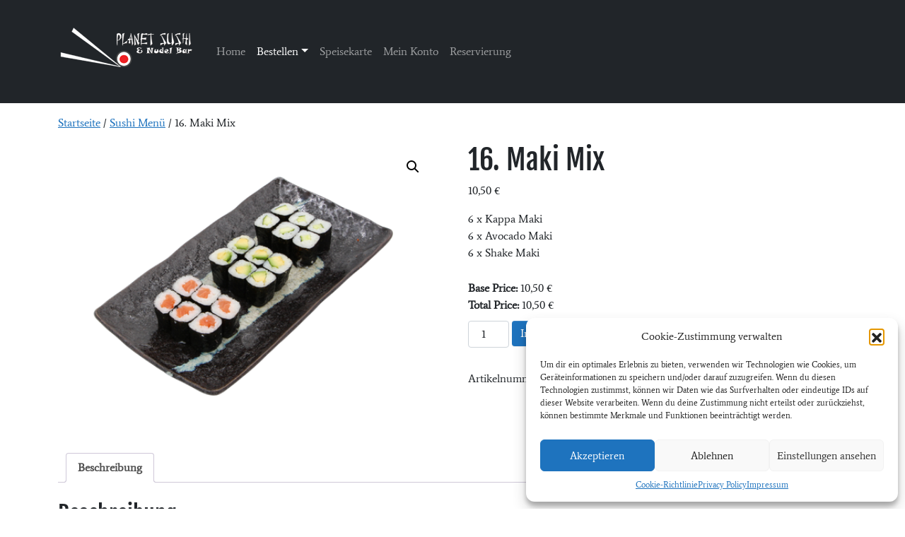

--- FILE ---
content_type: text/html; charset=UTF-8
request_url: https://planet-sushi-frankfurt.de/produkt/16-maki-mix/
body_size: 14972
content:
<!doctype html>
<html lang="de">

<head>

	<meta charset="UTF-8">
	<meta name="viewport" content="width=device-width, initial-scale=1">

	<!-- wp_head -->
	<meta name='robots' content='index, follow, max-image-preview:large, max-snippet:-1, max-video-preview:-1' />
	<style>img:is([sizes="auto" i], [sizes^="auto," i]) { contain-intrinsic-size: 3000px 1500px }</style>
	
	<!-- This site is optimized with the Yoast SEO plugin v25.7 - https://yoast.com/wordpress/plugins/seo/ -->
	<title>16. Maki Mix - Planet Sushi</title>
	<link rel="canonical" href="https://planet-sushi-frankfurt.de/produkt/16-maki-mix/" />
	<meta property="og:locale" content="de_DE" />
	<meta property="og:type" content="article" />
	<meta property="og:title" content="16. Maki Mix - Planet Sushi" />
	<meta property="og:description" content="6 x Kappa Maki 6 x Avocado Maki 6 x Shake Maki...Weiterlesen..." />
	<meta property="og:url" content="https://planet-sushi-frankfurt.de/produkt/16-maki-mix/" />
	<meta property="og:site_name" content="Planet Sushi" />
	<meta property="article:publisher" content="https://www.facebook.com/planetsushifrankfurt" />
	<meta property="article:modified_time" content="2025-04-22T07:41:46+00:00" />
	<meta property="og:image" content="https://planet-sushi-frankfurt.de/wp-content/uploads/2022/10/16.png" />
	<meta property="og:image:width" content="500" />
	<meta property="og:image:height" content="380" />
	<meta property="og:image:type" content="image/png" />
	<meta name="twitter:card" content="summary_large_image" />
	<meta name="twitter:label1" content="Geschätzte Lesezeit" />
	<meta name="twitter:data1" content="1 Minute" />
	<script type="application/ld+json" class="yoast-schema-graph">{"@context":"https://schema.org","@graph":[{"@type":"WebPage","@id":"https://planet-sushi-frankfurt.de/produkt/16-maki-mix/","url":"https://planet-sushi-frankfurt.de/produkt/16-maki-mix/","name":"16. Maki Mix - Planet Sushi","isPartOf":{"@id":"https://planet-sushi-frankfurt.de/#website"},"primaryImageOfPage":{"@id":"https://planet-sushi-frankfurt.de/produkt/16-maki-mix/#primaryimage"},"image":{"@id":"https://planet-sushi-frankfurt.de/produkt/16-maki-mix/#primaryimage"},"thumbnailUrl":"https://planet-sushi-frankfurt.de/wp-content/uploads/2022/10/16.png","datePublished":"2022-10-04T15:04:41+00:00","dateModified":"2025-04-22T07:41:46+00:00","breadcrumb":{"@id":"https://planet-sushi-frankfurt.de/produkt/16-maki-mix/#breadcrumb"},"inLanguage":"de","potentialAction":[{"@type":"ReadAction","target":["https://planet-sushi-frankfurt.de/produkt/16-maki-mix/"]}]},{"@type":"ImageObject","inLanguage":"de","@id":"https://planet-sushi-frankfurt.de/produkt/16-maki-mix/#primaryimage","url":"https://planet-sushi-frankfurt.de/wp-content/uploads/2022/10/16.png","contentUrl":"https://planet-sushi-frankfurt.de/wp-content/uploads/2022/10/16.png","width":500,"height":380},{"@type":"BreadcrumbList","@id":"https://planet-sushi-frankfurt.de/produkt/16-maki-mix/#breadcrumb","itemListElement":[{"@type":"ListItem","position":1,"name":"Startseite","item":"https://planet-sushi-frankfurt.de/"},{"@type":"ListItem","position":2,"name":"Shop","item":"https://planet-sushi-frankfurt.de/shop/"},{"@type":"ListItem","position":3,"name":"16. Maki Mix"}]},{"@type":"WebSite","@id":"https://planet-sushi-frankfurt.de/#website","url":"https://planet-sushi-frankfurt.de/","name":"Planet Sushi","description":"Sushi und Nudel","publisher":{"@id":"https://planet-sushi-frankfurt.de/#organization"},"potentialAction":[{"@type":"SearchAction","target":{"@type":"EntryPoint","urlTemplate":"https://planet-sushi-frankfurt.de/?s={search_term_string}"},"query-input":{"@type":"PropertyValueSpecification","valueRequired":true,"valueName":"search_term_string"}}],"inLanguage":"de"},{"@type":"Organization","@id":"https://planet-sushi-frankfurt.de/#organization","name":"Planet Sushi Frankfurt","url":"https://planet-sushi-frankfurt.de/","logo":{"@type":"ImageObject","inLanguage":"de","@id":"https://planet-sushi-frankfurt.de/#/schema/logo/image/","url":"https://planet-sushi-frankfurt.de/wp-content/uploads/2015/08/Logo.png","contentUrl":"https://planet-sushi-frankfurt.de/wp-content/uploads/2015/08/Logo.png","width":400,"height":120,"caption":"Planet Sushi Frankfurt"},"image":{"@id":"https://planet-sushi-frankfurt.de/#/schema/logo/image/"},"sameAs":["https://www.facebook.com/planetsushifrankfurt"]}]}</script>
	<!-- / Yoast SEO plugin. -->


<link rel='stylesheet' id='wp-block-library-css' href='https://planet-sushi-frankfurt.de/wp-includes/css/dist/block-library/style.min.css?ver=6.8.2' media='all' />
<style id='classic-theme-styles-inline-css'>
/*! This file is auto-generated */
.wp-block-button__link{color:#fff;background-color:#32373c;border-radius:9999px;box-shadow:none;text-decoration:none;padding:calc(.667em + 2px) calc(1.333em + 2px);font-size:1.125em}.wp-block-file__button{background:#32373c;color:#fff;text-decoration:none}
</style>
<style id='global-styles-inline-css'>
:root{--wp--preset--aspect-ratio--square: 1;--wp--preset--aspect-ratio--4-3: 4/3;--wp--preset--aspect-ratio--3-4: 3/4;--wp--preset--aspect-ratio--3-2: 3/2;--wp--preset--aspect-ratio--2-3: 2/3;--wp--preset--aspect-ratio--16-9: 16/9;--wp--preset--aspect-ratio--9-16: 9/16;--wp--preset--color--black: #000000;--wp--preset--color--cyan-bluish-gray: #abb8c3;--wp--preset--color--white: #ffffff;--wp--preset--color--pale-pink: #f78da7;--wp--preset--color--vivid-red: #cf2e2e;--wp--preset--color--luminous-vivid-orange: #ff6900;--wp--preset--color--luminous-vivid-amber: #fcb900;--wp--preset--color--light-green-cyan: #7bdcb5;--wp--preset--color--vivid-green-cyan: #00d084;--wp--preset--color--pale-cyan-blue: #8ed1fc;--wp--preset--color--vivid-cyan-blue: #0693e3;--wp--preset--color--vivid-purple: #9b51e0;--wp--preset--gradient--vivid-cyan-blue-to-vivid-purple: linear-gradient(135deg,rgba(6,147,227,1) 0%,rgb(155,81,224) 100%);--wp--preset--gradient--light-green-cyan-to-vivid-green-cyan: linear-gradient(135deg,rgb(122,220,180) 0%,rgb(0,208,130) 100%);--wp--preset--gradient--luminous-vivid-amber-to-luminous-vivid-orange: linear-gradient(135deg,rgba(252,185,0,1) 0%,rgba(255,105,0,1) 100%);--wp--preset--gradient--luminous-vivid-orange-to-vivid-red: linear-gradient(135deg,rgba(255,105,0,1) 0%,rgb(207,46,46) 100%);--wp--preset--gradient--very-light-gray-to-cyan-bluish-gray: linear-gradient(135deg,rgb(238,238,238) 0%,rgb(169,184,195) 100%);--wp--preset--gradient--cool-to-warm-spectrum: linear-gradient(135deg,rgb(74,234,220) 0%,rgb(151,120,209) 20%,rgb(207,42,186) 40%,rgb(238,44,130) 60%,rgb(251,105,98) 80%,rgb(254,248,76) 100%);--wp--preset--gradient--blush-light-purple: linear-gradient(135deg,rgb(255,206,236) 0%,rgb(152,150,240) 100%);--wp--preset--gradient--blush-bordeaux: linear-gradient(135deg,rgb(254,205,165) 0%,rgb(254,45,45) 50%,rgb(107,0,62) 100%);--wp--preset--gradient--luminous-dusk: linear-gradient(135deg,rgb(255,203,112) 0%,rgb(199,81,192) 50%,rgb(65,88,208) 100%);--wp--preset--gradient--pale-ocean: linear-gradient(135deg,rgb(255,245,203) 0%,rgb(182,227,212) 50%,rgb(51,167,181) 100%);--wp--preset--gradient--electric-grass: linear-gradient(135deg,rgb(202,248,128) 0%,rgb(113,206,126) 100%);--wp--preset--gradient--midnight: linear-gradient(135deg,rgb(2,3,129) 0%,rgb(40,116,252) 100%);--wp--preset--font-size--small: 13px;--wp--preset--font-size--medium: 20px;--wp--preset--font-size--large: 36px;--wp--preset--font-size--x-large: 42px;--wp--preset--spacing--20: 0.44rem;--wp--preset--spacing--30: 0.67rem;--wp--preset--spacing--40: 1rem;--wp--preset--spacing--50: 1.5rem;--wp--preset--spacing--60: 2.25rem;--wp--preset--spacing--70: 3.38rem;--wp--preset--spacing--80: 5.06rem;--wp--preset--shadow--natural: 6px 6px 9px rgba(0, 0, 0, 0.2);--wp--preset--shadow--deep: 12px 12px 50px rgba(0, 0, 0, 0.4);--wp--preset--shadow--sharp: 6px 6px 0px rgba(0, 0, 0, 0.2);--wp--preset--shadow--outlined: 6px 6px 0px -3px rgba(255, 255, 255, 1), 6px 6px rgba(0, 0, 0, 1);--wp--preset--shadow--crisp: 6px 6px 0px rgba(0, 0, 0, 1);}:where(.is-layout-flex){gap: 0.5em;}:where(.is-layout-grid){gap: 0.5em;}body .is-layout-flex{display: flex;}.is-layout-flex{flex-wrap: wrap;align-items: center;}.is-layout-flex > :is(*, div){margin: 0;}body .is-layout-grid{display: grid;}.is-layout-grid > :is(*, div){margin: 0;}:where(.wp-block-columns.is-layout-flex){gap: 2em;}:where(.wp-block-columns.is-layout-grid){gap: 2em;}:where(.wp-block-post-template.is-layout-flex){gap: 1.25em;}:where(.wp-block-post-template.is-layout-grid){gap: 1.25em;}.has-black-color{color: var(--wp--preset--color--black) !important;}.has-cyan-bluish-gray-color{color: var(--wp--preset--color--cyan-bluish-gray) !important;}.has-white-color{color: var(--wp--preset--color--white) !important;}.has-pale-pink-color{color: var(--wp--preset--color--pale-pink) !important;}.has-vivid-red-color{color: var(--wp--preset--color--vivid-red) !important;}.has-luminous-vivid-orange-color{color: var(--wp--preset--color--luminous-vivid-orange) !important;}.has-luminous-vivid-amber-color{color: var(--wp--preset--color--luminous-vivid-amber) !important;}.has-light-green-cyan-color{color: var(--wp--preset--color--light-green-cyan) !important;}.has-vivid-green-cyan-color{color: var(--wp--preset--color--vivid-green-cyan) !important;}.has-pale-cyan-blue-color{color: var(--wp--preset--color--pale-cyan-blue) !important;}.has-vivid-cyan-blue-color{color: var(--wp--preset--color--vivid-cyan-blue) !important;}.has-vivid-purple-color{color: var(--wp--preset--color--vivid-purple) !important;}.has-black-background-color{background-color: var(--wp--preset--color--black) !important;}.has-cyan-bluish-gray-background-color{background-color: var(--wp--preset--color--cyan-bluish-gray) !important;}.has-white-background-color{background-color: var(--wp--preset--color--white) !important;}.has-pale-pink-background-color{background-color: var(--wp--preset--color--pale-pink) !important;}.has-vivid-red-background-color{background-color: var(--wp--preset--color--vivid-red) !important;}.has-luminous-vivid-orange-background-color{background-color: var(--wp--preset--color--luminous-vivid-orange) !important;}.has-luminous-vivid-amber-background-color{background-color: var(--wp--preset--color--luminous-vivid-amber) !important;}.has-light-green-cyan-background-color{background-color: var(--wp--preset--color--light-green-cyan) !important;}.has-vivid-green-cyan-background-color{background-color: var(--wp--preset--color--vivid-green-cyan) !important;}.has-pale-cyan-blue-background-color{background-color: var(--wp--preset--color--pale-cyan-blue) !important;}.has-vivid-cyan-blue-background-color{background-color: var(--wp--preset--color--vivid-cyan-blue) !important;}.has-vivid-purple-background-color{background-color: var(--wp--preset--color--vivid-purple) !important;}.has-black-border-color{border-color: var(--wp--preset--color--black) !important;}.has-cyan-bluish-gray-border-color{border-color: var(--wp--preset--color--cyan-bluish-gray) !important;}.has-white-border-color{border-color: var(--wp--preset--color--white) !important;}.has-pale-pink-border-color{border-color: var(--wp--preset--color--pale-pink) !important;}.has-vivid-red-border-color{border-color: var(--wp--preset--color--vivid-red) !important;}.has-luminous-vivid-orange-border-color{border-color: var(--wp--preset--color--luminous-vivid-orange) !important;}.has-luminous-vivid-amber-border-color{border-color: var(--wp--preset--color--luminous-vivid-amber) !important;}.has-light-green-cyan-border-color{border-color: var(--wp--preset--color--light-green-cyan) !important;}.has-vivid-green-cyan-border-color{border-color: var(--wp--preset--color--vivid-green-cyan) !important;}.has-pale-cyan-blue-border-color{border-color: var(--wp--preset--color--pale-cyan-blue) !important;}.has-vivid-cyan-blue-border-color{border-color: var(--wp--preset--color--vivid-cyan-blue) !important;}.has-vivid-purple-border-color{border-color: var(--wp--preset--color--vivid-purple) !important;}.has-vivid-cyan-blue-to-vivid-purple-gradient-background{background: var(--wp--preset--gradient--vivid-cyan-blue-to-vivid-purple) !important;}.has-light-green-cyan-to-vivid-green-cyan-gradient-background{background: var(--wp--preset--gradient--light-green-cyan-to-vivid-green-cyan) !important;}.has-luminous-vivid-amber-to-luminous-vivid-orange-gradient-background{background: var(--wp--preset--gradient--luminous-vivid-amber-to-luminous-vivid-orange) !important;}.has-luminous-vivid-orange-to-vivid-red-gradient-background{background: var(--wp--preset--gradient--luminous-vivid-orange-to-vivid-red) !important;}.has-very-light-gray-to-cyan-bluish-gray-gradient-background{background: var(--wp--preset--gradient--very-light-gray-to-cyan-bluish-gray) !important;}.has-cool-to-warm-spectrum-gradient-background{background: var(--wp--preset--gradient--cool-to-warm-spectrum) !important;}.has-blush-light-purple-gradient-background{background: var(--wp--preset--gradient--blush-light-purple) !important;}.has-blush-bordeaux-gradient-background{background: var(--wp--preset--gradient--blush-bordeaux) !important;}.has-luminous-dusk-gradient-background{background: var(--wp--preset--gradient--luminous-dusk) !important;}.has-pale-ocean-gradient-background{background: var(--wp--preset--gradient--pale-ocean) !important;}.has-electric-grass-gradient-background{background: var(--wp--preset--gradient--electric-grass) !important;}.has-midnight-gradient-background{background: var(--wp--preset--gradient--midnight) !important;}.has-small-font-size{font-size: var(--wp--preset--font-size--small) !important;}.has-medium-font-size{font-size: var(--wp--preset--font-size--medium) !important;}.has-large-font-size{font-size: var(--wp--preset--font-size--large) !important;}.has-x-large-font-size{font-size: var(--wp--preset--font-size--x-large) !important;}
:where(.wp-block-post-template.is-layout-flex){gap: 1.25em;}:where(.wp-block-post-template.is-layout-grid){gap: 1.25em;}
:where(.wp-block-columns.is-layout-flex){gap: 2em;}:where(.wp-block-columns.is-layout-grid){gap: 2em;}
:root :where(.wp-block-pullquote){font-size: 1.5em;line-height: 1.6;}
</style>
<link rel='stylesheet' id='photoswipe-css' href='https://planet-sushi-frankfurt.de/wp-content/plugins/woocommerce/assets/css/photoswipe/photoswipe.min.css?ver=10.1.0' media='all' />
<link rel='stylesheet' id='photoswipe-default-skin-css' href='https://planet-sushi-frankfurt.de/wp-content/plugins/woocommerce/assets/css/photoswipe/default-skin/default-skin.min.css?ver=10.1.0' media='all' />
<link rel='stylesheet' id='woocommerce-layout-css' href='https://planet-sushi-frankfurt.de/wp-content/plugins/woocommerce/assets/css/woocommerce-layout.css?ver=10.1.0' media='all' />
<link rel='stylesheet' id='woocommerce-smallscreen-css' href='https://planet-sushi-frankfurt.de/wp-content/plugins/woocommerce/assets/css/woocommerce-smallscreen.css?ver=10.1.0' media='only screen and (max-width: 768px)' />
<link rel='stylesheet' id='woocommerce-general-css' href='https://planet-sushi-frankfurt.de/wp-content/plugins/woocommerce/assets/css/woocommerce.css?ver=10.1.0' media='all' />
<style id='woocommerce-inline-inline-css'>
.woocommerce form .form-row .required { visibility: visible; }
</style>
<link rel='stylesheet' id='paypalplus-woocommerce-front-css' href='https://planet-sushi-frankfurt.de/wp-content/plugins/woo-paypalplus/public/css/front.min.css?ver=1603281423' media='screen' />
<link rel='stylesheet' id='cmplz-general-css' href='https://planet-sushi-frankfurt.de/wp-content/plugins/complianz-gdpr/assets/css/cookieblocker.min.css?ver=1753833400' media='all' />
<link rel='stylesheet' id='brands-styles-css' href='https://planet-sushi-frankfurt.de/wp-content/plugins/woocommerce/assets/css/brands.css?ver=10.1.0' media='all' />
<link rel='stylesheet' id='picostrap-styles-css' href='https://planet-sushi-frankfurt.de/wp-content/themes/sky-daisy/css-output/bundle.css?ver=783' media='all' />
<script src="https://planet-sushi-frankfurt.de/wp-includes/js/jquery/jquery.min.js?ver=3.7.1" id="jquery-core-js"></script>
<script src="https://planet-sushi-frankfurt.de/wp-includes/js/jquery/jquery-migrate.min.js?ver=3.4.1" id="jquery-migrate-js"></script>
<script src="https://planet-sushi-frankfurt.de/wp-content/plugins/woocommerce/assets/js/jquery-blockui/jquery.blockUI.min.js?ver=2.7.0-wc.10.1.0" id="jquery-blockui-js" defer data-wp-strategy="defer"></script>
<script id="wc-add-to-cart-js-extra">
var wc_add_to_cart_params = {"ajax_url":"\/wp-admin\/admin-ajax.php","wc_ajax_url":"\/?wc-ajax=%%endpoint%%","i18n_view_cart":"Warenkorb anzeigen","cart_url":"https:\/\/planet-sushi-frankfurt.de\/warenkorb\/","is_cart":"","cart_redirect_after_add":"no"};
</script>
<script src="https://planet-sushi-frankfurt.de/wp-content/plugins/woocommerce/assets/js/frontend/add-to-cart.min.js?ver=10.1.0" id="wc-add-to-cart-js" defer data-wp-strategy="defer"></script>
<script src="https://planet-sushi-frankfurt.de/wp-content/plugins/woocommerce/assets/js/zoom/jquery.zoom.min.js?ver=1.7.21-wc.10.1.0" id="zoom-js" defer data-wp-strategy="defer"></script>
<script src="https://planet-sushi-frankfurt.de/wp-content/plugins/woocommerce/assets/js/flexslider/jquery.flexslider.min.js?ver=2.7.2-wc.10.1.0" id="flexslider-js" defer data-wp-strategy="defer"></script>
<script src="https://planet-sushi-frankfurt.de/wp-content/plugins/woocommerce/assets/js/photoswipe/photoswipe.min.js?ver=4.1.1-wc.10.1.0" id="photoswipe-js" defer data-wp-strategy="defer"></script>
<script src="https://planet-sushi-frankfurt.de/wp-content/plugins/woocommerce/assets/js/photoswipe/photoswipe-ui-default.min.js?ver=4.1.1-wc.10.1.0" id="photoswipe-ui-default-js" defer data-wp-strategy="defer"></script>
<script id="wc-single-product-js-extra">
var wc_single_product_params = {"i18n_required_rating_text":"Bitte w\u00e4hle eine Bewertung","i18n_rating_options":["1 von 5\u00a0Sternen","2 von 5\u00a0Sternen","3 von 5\u00a0Sternen","4 von 5\u00a0Sternen","5 von 5\u00a0Sternen"],"i18n_product_gallery_trigger_text":"Bildergalerie im Vollbildmodus anzeigen","review_rating_required":"yes","flexslider":{"rtl":false,"animation":"slide","smoothHeight":true,"directionNav":false,"controlNav":"thumbnails","slideshow":false,"animationSpeed":500,"animationLoop":false,"allowOneSlide":false},"zoom_enabled":"1","zoom_options":[],"photoswipe_enabled":"1","photoswipe_options":{"shareEl":false,"closeOnScroll":false,"history":false,"hideAnimationDuration":0,"showAnimationDuration":0},"flexslider_enabled":"1"};
</script>
<script src="https://planet-sushi-frankfurt.de/wp-content/plugins/woocommerce/assets/js/frontend/single-product.min.js?ver=10.1.0" id="wc-single-product-js" defer data-wp-strategy="defer"></script>
<script src="https://planet-sushi-frankfurt.de/wp-content/plugins/woocommerce/assets/js/js-cookie/js.cookie.min.js?ver=2.1.4-wc.10.1.0" id="js-cookie-js" defer data-wp-strategy="defer"></script>
<script id="woocommerce-js-extra">
var woocommerce_params = {"ajax_url":"\/wp-admin\/admin-ajax.php","wc_ajax_url":"\/?wc-ajax=%%endpoint%%","i18n_password_show":"Passwort anzeigen","i18n_password_hide":"Passwort verbergen"};
</script>
<script src="https://planet-sushi-frankfurt.de/wp-content/plugins/woocommerce/assets/js/frontend/woocommerce.min.js?ver=10.1.0" id="woocommerce-js" defer data-wp-strategy="defer"></script>
			<style>.cmplz-hidden {
					display: none !important;
				}</style><link rel="preconnect" href="https://api.fonts.coollabs.io">
<!-- -->
<link href="https://api.fonts.coollabs.io/css2?family=Average&family=Fjalla+One&display=swap" rel="stylesheet">
 	<noscript><style>.woocommerce-product-gallery{ opacity: 1 !important; }</style></noscript>
	<link rel="icon" href="https://planet-sushi-frankfurt.de/wp-content/uploads/2015/08/cropped-Logo-32x32.png" sizes="32x32" />
<link rel="icon" href="https://planet-sushi-frankfurt.de/wp-content/uploads/2015/08/cropped-Logo-192x192.png" sizes="192x192" />
<link rel="apple-touch-icon" href="https://planet-sushi-frankfurt.de/wp-content/uploads/2015/08/cropped-Logo-180x180.png" />
<meta name="msapplication-TileImage" content="https://planet-sushi-frankfurt.de/wp-content/uploads/2015/08/cropped-Logo-270x270.png" />
	<!-- /wp_head -->
</head>

<body data-cmplz=1 class="wp-singular product-template-default single single-product postid-12459 wp-custom-logo wp-embed-responsive wp-theme-picostrap5 wp-child-theme-sky-daisy theme-picostrap5 lc-custom-header lc-custom-footer woocommerce woocommerce-page woocommerce-no-js">
	
	


<header id='lc-header'>
<div>
	<nav class="navbar navbar-expand-lg navbar-dark bg-dark">
		<div class="container">
			<a class="navbar-brand" href="https://planet-sushi-frankfurt.de/">
				<img src="https://planet-sushi-frankfurt.de/wp-content/uploads/2018/03/logo_white.png" width="200" height="120" class="d-inline-block align-top" alt="" srcset="" sizes="">
				<span class=""></span>
			</a>
			<button class="navbar-toggler" type="button" data-bs-toggle="collapse" data-bs-target="#myNavbar1" aria-controls="myNavbar1" aria-expanded="false" aria-label="Toggle navigation">
				<span class="navbar-toggler-icon"></span>
			</button>
			<div class="collapse navbar-collapse" id="myNavbar1">
				<div  class="live-shortcode me-auto"> <!--  lc_nav_menu --> <ul id="menu-main-navigation" class="navbar-nav"><li class="menu-item menu-item-type-post_type menu-item-object-page menu-item-home nav-item nav-item-29"><a href="https://planet-sushi-frankfurt.de/" class="nav-link ">Home</a></li>
<li class="menu-item menu-item-type-post_type menu-item-object-page menu-item-has-children current_page_parent dropdown nav-item nav-item-15184"><a href="https://planet-sushi-frankfurt.de/shop/" class="nav-link active dropdown-toggle" data-bs-toggle="dropdown" data-bs-auto-close="outside" aria-haspopup="true" aria-expanded="false" role="button" aria-current="page">Bestellen</a>
<ul class="dropdown-menu  depth_0">
	<li class="menu-item menu-item-type-taxonomy menu-item-object-product_cat current-product-ancestor current-menu-parent current-product-parent nav-item nav-item-15185"><a href="https://planet-sushi-frankfurt.de/produkt-kategorie/sushi-menue/" class="dropdown-item ">Sushi Menü</a></li>
	<li class="menu-item menu-item-type-taxonomy menu-item-object-product_cat nav-item nav-item-15188"><a href="https://planet-sushi-frankfurt.de/produkt-kategorie/special-rolls/" class="dropdown-item ">Special Rolls</a></li>
	<li class="menu-item menu-item-type-taxonomy menu-item-object-product_cat nav-item nav-item-15186"><a href="https://planet-sushi-frankfurt.de/produkt-kategorie/nigiri/" class="dropdown-item ">Nigiri</a></li>
	<li class="menu-item menu-item-type-taxonomy menu-item-object-product_cat current-product-ancestor current-menu-parent current-product-parent nav-item nav-item-15187"><a href="https://planet-sushi-frankfurt.de/produkt-kategorie/maki/" class="dropdown-item ">Maki</a></li>
	<li class="menu-item menu-item-type-taxonomy menu-item-object-product_cat nav-item nav-item-15190"><a href="https://planet-sushi-frankfurt.de/produkt-kategorie/warme-gerichte/" class="dropdown-item ">Warme Gerichte</a></li>
	<li class="menu-item menu-item-type-taxonomy menu-item-object-product_cat nav-item nav-item-15192"><a href="https://planet-sushi-frankfurt.de/produkt-kategorie/mini-markt/" class="dropdown-item ">Planet Mini Markt &#8211; Fertig Produkte</a></li>
	<li class="menu-item menu-item-type-taxonomy menu-item-object-product_cat nav-item nav-item-15193"><a href="https://planet-sushi-frankfurt.de/produkt-kategorie/vorspeisen/" class="dropdown-item ">Vorspeisen</a></li>
	<li class="menu-item menu-item-type-taxonomy menu-item-object-product_cat nav-item nav-item-15194"><a href="https://planet-sushi-frankfurt.de/produkt-kategorie/poke-bowls/" class="dropdown-item ">Poké Bowls</a></li>
	<li class="menu-item menu-item-type-taxonomy menu-item-object-product_cat nav-item nav-item-15191"><a href="https://planet-sushi-frankfurt.de/produkt-kategorie/vegetarisch/" class="dropdown-item ">Vegetarisch</a></li>
	<li class="menu-item menu-item-type-taxonomy menu-item-object-product_cat nav-item nav-item-15189"><a href="https://planet-sushi-frankfurt.de/produkt-kategorie/getraenke/" class="dropdown-item ">Getränke</a></li>
</ul>
</li>
<li class="menu-item menu-item-type-post_type menu-item-object-page nav-item nav-item-12576"><a href="https://planet-sushi-frankfurt.de/speisekarte/" class="nav-link ">Speisekarte</a></li>
<li class="menu-item menu-item-type-post_type menu-item-object-page nav-item nav-item-11493"><a href="https://planet-sushi-frankfurt.de/mein-konto/" class="nav-link ">Mein Konto</a></li>
<li class="menu-item menu-item-type-post_type menu-item-object-page nav-item nav-item-1107"><a href="https://planet-sushi-frankfurt.de/reservierung/" class="nav-link ">Reservierung</a></li>
</ul> <!-- /lc_nav_menu --> </div>
			</div>
		</div>
	</nav>
</div>
</header>



	<main id='theme-main'>

	<div class="mt-3" id="woocommerce-wrapper"><div class="container"><div class="row"><div class="col"><nav class="woocommerce-breadcrumb" aria-label="Breadcrumb"><a href="https://planet-sushi-frankfurt.de">Startseite</a>&nbsp;&#47;&nbsp;<a href="https://planet-sushi-frankfurt.de/produkt-kategorie/sushi-menue/">Sushi Menü</a>&nbsp;&#47;&nbsp;16. Maki Mix</nav>
					
			<div class="woocommerce-notices-wrapper"></div><div id="product-12459" class="product type-product post-12459 status-publish first instock product_cat-maki product_cat-sushi-menue product_tag-sushi-menue has-post-thumbnail taxable shipping-taxable purchasable product-type-simple">

	<div class="woocommerce-product-gallery woocommerce-product-gallery--with-images woocommerce-product-gallery--columns-4 images" data-columns="4" style="opacity: 0; transition: opacity .25s ease-in-out;">
	<div class="woocommerce-product-gallery__wrapper">
		<div data-thumb="https://planet-sushi-frankfurt.de/wp-content/uploads/2022/10/16-100x100.png" data-thumb-alt="16. Maki Mix" data-thumb-srcset="https://planet-sushi-frankfurt.de/wp-content/uploads/2022/10/16-100x100.png 100w, https://planet-sushi-frankfurt.de/wp-content/uploads/2022/10/16-150x150.png 150w"  data-thumb-sizes="(max-width: 100px) 100vw, 100px" class="woocommerce-product-gallery__image"><a href="https://planet-sushi-frankfurt.de/wp-content/uploads/2022/10/16.png"><img width="500" height="380" src="https://planet-sushi-frankfurt.de/wp-content/uploads/2022/10/16.png" class="wp-post-image" alt="16. Maki Mix" data-caption="" data-src="https://planet-sushi-frankfurt.de/wp-content/uploads/2022/10/16.png" data-large_image="https://planet-sushi-frankfurt.de/wp-content/uploads/2022/10/16.png" data-large_image_width="500" data-large_image_height="380" decoding="async" fetchpriority="high" srcset="https://planet-sushi-frankfurt.de/wp-content/uploads/2022/10/16.png 500w, https://planet-sushi-frankfurt.de/wp-content/uploads/2022/10/16-300x228.png 300w" sizes="(max-width: 500px) 100vw, 500px" /></a></div>	</div>
</div>

	<div class="summary entry-summary">
		<h1 class="product_title entry-title">16. Maki Mix</h1><p class="price"><span class="woocommerce-Price-amount amount"><bdi>10,50&nbsp;<span class="woocommerce-Price-currencySymbol">&euro;</span></bdi></span></p>
<div class="woocommerce-product-details__short-description">
	<p>6 x Kappa Maki<br />
6 x Avocado Maki<br />
6 x Shake Maki</p>
</div>

	
	<form class="cart" action="https://planet-sushi-frankfurt.de/produkt/16-maki-mix/" method="post" enctype='multipart/form-data'>
		    <script>
        (function($){
            function updateTotal(context) {
                let base = parseFloat($('.custom-total', context).data('base-price'));
                let extra = 0;

                // Single Options (single_option1..5)
                for (let i = 1; i <= 5; i++) {
                    let sel = $('.single_option' + i, context);
                    if (sel.length) {
                        let val = sel.val();
                        sel.find('option').each(function(){
                            if ($(this).val() === val) {
                                let text = $(this).text();
                                let match = text.match(/\+\s*([€$£]?[\d,.]+)/);
                                if (match) {
                                    extra += parseFloat(match[1].replace(/[^\d,.]/g, '').replace(',', '.'));
                                }
                            }
                        });
                    }
                }

                // Multiple Options (multiple_options1..5)
                for (let i = 1; i <= 5; i++) {
                    let sel = $('.multiple_options' + i, context);
                    if (sel.length) {
                        sel.find('option:selected').each(function(){
                            let text = $(this).text();
                            let match = text.match(/\+\s*([€$£]?[\d,.]+)/);
                            if (match) {
                                extra += parseFloat(match[1].replace(/[^\d,.]/g, '').replace(',', '.'));
                            }
                        });
                    }
                }

                // True/False (Checkboxes: true_false1..5)
                for (let i = 1; i <= 5; i++) {
                    let cb = $('input[name="true_false' + i + '"]', context);
                    cb.each(function(){
                        if ($(this).is(':checked')) {
                            let labelText = $(this).parent().text();
                            let match = labelText.match(/\+\s*([€$£]?[\d,.]+)/);
                            if (match) {
                                extra += parseFloat(match[1].replace(/[^\d,.]/g, '').replace(',', '.'));
                            }
                        }
                    });
                }

                let total = base + extra;
                $('.custom-base-price', context).text(new Intl.NumberFormat('de-DE', {
                    style: 'currency',
                    currency: 'EUR'
                }).format(base));
                $('.custom-extra-price', context).text(extra > 0 ? '+ ' + new Intl.NumberFormat('de-DE', {
                    style: 'currency',
                    currency: 'EUR'
                }).format(extra) : '');
                $('.custom-total', context).text(new Intl.NumberFormat('de-DE', {
                    style: 'currency',
                    currency: 'EUR'
                }).format(total));
            }

            function updateOptionsSummary(context) {
                let summary = '';
                // Single Options
                for (let i = 1; i <= 5; i++) {
                    let sel = $('.single_option' + i, context);
                    if (sel.length) {
                        let val = sel.val();
                        let text = sel.find('option:selected').text();
                        if (val) {
                            summary += '<div><strong>' + $('label[for="single_option'+i+'"]', context).text().replace(':','') + ':</strong> ' + text + '</div>';
                        }
                    }
                }
                // Multiple Options
                for (let i = 1; i <= 5; i++) {
                    let sel = $('.multiple_options' + i, context);
                    if (sel.length) {
                        let selected = [];
                        sel.find('option:selected').each(function(){
                            selected.push($(this).text());
                        });
                        if (selected.length) {
                            summary += '<div><strong>' + $('label[for="multiple_options'+i+'"]', context).text().replace(':','') + ':</strong> ' + selected.join(', ') + '</div>';
                        }
                    }
                }
                // True/False (Checkboxes)
                for (let i = 1; i <= 5; i++) {
                    let cb = $('input[name="true_false' + i + '"]:checked', context);
                    cb.each(function(){
                        let labelText = $(this).parent().text();
                        summary += '<div><strong>' + $(this).parent().find('strong').text().replace(':','') + ':</strong> ' + labelText.replace(/^.*?:\s*/, '') + '</div>';
                    });
                }
                $('.custom-options-summary', context).html(summary);
            }

            $(document).ready(function(){
                // For normal product page
                let context = $('body');
                for (let i = 1; i <= 5; i++) {
                    $('.single_option' + i + ', .multiple_options' + i + ', input[name="true_false' + i + '"]', context).on('change input', function(){
                        updateTotal(context);
                        updateOptionsSummary(context);
                    });
                }
                updateTotal(context);
                updateOptionsSummary(context);

                // For modal(s)
                $('.modal').each(function(){
                    let modal = $(this);
                    for (let i = 1; i <= 5; i++) {
                        $('.single_option' + i + ', .multiple_options' + i + ', input[name="true_false' + i + '"]', modal).on('change input', function(){
                            updateTotal(modal);
                            updateOptionsSummary(modal);
                        });
                    }
                    // On modal show, update
                    modal.on('shown.bs.modal', function(){
                        updateTotal(modal);
                        updateOptionsSummary(modal);
                    });
                });
            });
        })(jQuery);
    </script>
    <div class="custom-options-summary" style="margin-bottom:10px;"></div><div class="custom-total-container" style="margin-bottom:10px;">
        <strong>Base Price: </strong>
        <span class="custom-base-price"><span class="woocommerce-Price-amount amount"><bdi>10,50&nbsp;<span class="woocommerce-Price-currencySymbol">&euro;</span></bdi></span></span>
        <span class="custom-extra-price" style="margin-left:10px;color:#007cba;"></span>
        <br>
        <strong>Total Price: </strong>
        <span class="custom-total" data-base-price="10.50"><span class="woocommerce-Price-amount amount"><bdi>10,50&nbsp;<span class="woocommerce-Price-currencySymbol">&euro;</span></bdi></span></span>
    </div>
		<div class="quantity">
		<label class="screen-reader-text" for="quantity_689e131d79744">16. Maki Mix Menge</label>
	<input
		type="number"
				id="quantity_689e131d79744"
		class="input-text qty text form-control"
		name="quantity"
		value="1"
		aria-label="Produktmenge"
				min="1"
							step="1"
			placeholder=""
			inputmode="numeric"
			autocomplete="off"
			/>
	</div>

		<button type="submit" name="add-to-cart" value="12459" class="single_add_to_cart_button button alt">In den Warenkorb</button>

			</form>

	
<div class="product_meta">

	
	
		<span class="sku_wrapper">Artikelnummer: <span class="sku">16</span></span>

	
	<span class="posted_in">Kategorien: <a href="https://planet-sushi-frankfurt.de/produkt-kategorie/maki/" rel="tag">Maki</a>, <a href="https://planet-sushi-frankfurt.de/produkt-kategorie/sushi-menue/" rel="tag">Sushi Menü</a></span>
	<span class="tagged_as">Schlagwort: <a href="https://planet-sushi-frankfurt.de/produkt-schlagwort/sushi-menue/" rel="tag">Sushi Menü</a></span>
	
</div>
	</div>

	
	<div class="woocommerce-tabs wc-tabs-wrapper">
		<ul class="tabs wc-tabs" role="tablist">
							<li role="presentation" class="description_tab" id="tab-title-description">
					<a href="#tab-description" role="tab" aria-controls="tab-description">
						Beschreibung					</a>
				</li>
					</ul>
					<div class="woocommerce-Tabs-panel woocommerce-Tabs-panel--description panel entry-content wc-tab" id="tab-description" role="tabpanel" aria-labelledby="tab-title-description">
				
	<h2>Beschreibung</h2>

<p>6 x Kappa Maki<br />
6 x Avocado Maki<br />
6 x Shake Maki</p>
			</div>
		
			</div>


	<section class="related products">

					<h2>Ähnliche Produkte</h2>
				<ul class="products columns-4">

			
					<li class="product type-product post-12454 status-publish first instock product_cat-sushi-menue product_tag-sushi-menue has-post-thumbnail taxable shipping-taxable purchasable product-type-simple">
	<a href="https://planet-sushi-frankfurt.de/produkt/11-inside-out-roll-box-i/" class="woocommerce-LoopProduct-link woocommerce-loop-product__link"><img width="400" height="380" src="https://planet-sushi-frankfurt.de/wp-content/uploads/2022/10/11-400x380.png" class="attachment-woocommerce_thumbnail size-woocommerce_thumbnail" alt="11. Inside Out Roll Box I" decoding="async" /><h2 class="woocommerce-loop-product__title">11. Inside Out Roll Box I</h2>
	<span class="price"><span class="woocommerce-Price-amount amount"><bdi>18,50&nbsp;<span class="woocommerce-Price-currencySymbol">&euro;</span></bdi></span></span>
</a><a href="/produkt/16-maki-mix/?add-to-cart=12454" data-quantity="1" class="button product_type_simple add_to_cart_button ajax_add_to_cart" data-product_id="12454" data-product_sku="11" aria-label="In den Warenkorb legen: „11. Inside Out Roll Box I“" rel="nofollow" data-success_message="„11. Inside Out Roll Box I“ wurde deinem Warenkorb hinzugefügt" role="button">In den Warenkorb</a></li>

			
					<li class="product type-product post-12464 status-publish instock product_cat-maki product_tag-maki taxable shipping-taxable purchasable product-type-simple">
	<a href="https://planet-sushi-frankfurt.de/produkt/23-tuna-salat-maki/" class="woocommerce-LoopProduct-link woocommerce-loop-product__link"><img width="400" height="400" src="https://planet-sushi-frankfurt.de/wp-content/uploads/woocommerce-placeholder.png" class="woocommerce-placeholder wp-post-image" alt="Platzhalter" decoding="async" srcset="https://planet-sushi-frankfurt.de/wp-content/uploads/woocommerce-placeholder.png 1200w, https://planet-sushi-frankfurt.de/wp-content/uploads/woocommerce-placeholder-300x300.png 300w, https://planet-sushi-frankfurt.de/wp-content/uploads/woocommerce-placeholder-1024x1024.png 1024w, https://planet-sushi-frankfurt.de/wp-content/uploads/woocommerce-placeholder-150x150.png 150w, https://planet-sushi-frankfurt.de/wp-content/uploads/woocommerce-placeholder-768x768.png 768w" sizes="(max-width: 400px) 100vw, 400px" /><h2 class="woocommerce-loop-product__title">23. Tuna Salat Maki</h2>
	<span class="price"><span class="woocommerce-Price-amount amount"><bdi>3,50&nbsp;<span class="woocommerce-Price-currencySymbol">&euro;</span></bdi></span></span>
</a><a href="/produkt/16-maki-mix/?add-to-cart=12464" data-quantity="1" class="button product_type_simple add_to_cart_button ajax_add_to_cart" data-product_id="12464" data-product_sku="23" aria-label="In den Warenkorb legen: „23. Tuna Salat Maki“" rel="nofollow" data-success_message="„23. Tuna Salat Maki“ wurde deinem Warenkorb hinzugefügt" role="button">In den Warenkorb</a></li>

			
					<li class="product type-product post-12453 status-publish instock product_cat-sushi-menue product_tag-sushi-menue has-post-thumbnail taxable shipping-taxable purchasable product-type-simple">
	<a href="https://planet-sushi-frankfurt.de/produkt/10-planet-bento-box-ii/" class="woocommerce-LoopProduct-link woocommerce-loop-product__link"><img width="400" height="380" src="https://planet-sushi-frankfurt.de/wp-content/uploads/2022/10/10-400x380.png" class="attachment-woocommerce_thumbnail size-woocommerce_thumbnail" alt="10. Planet Bento Box II" decoding="async"  /><h2 class="woocommerce-loop-product__title">10. Planet Bento Box II</h2>
	<span class="price"><span class="woocommerce-Price-amount amount"><bdi>13,90&nbsp;<span class="woocommerce-Price-currencySymbol">&euro;</span></bdi></span></span>
</a><a href="/produkt/16-maki-mix/?add-to-cart=12453" data-quantity="1" class="button product_type_simple add_to_cart_button ajax_add_to_cart" data-product_id="12453" data-product_sku="10" aria-label="In den Warenkorb legen: „10. Planet Bento Box II“" rel="nofollow" data-success_message="„10. Planet Bento Box II“ wurde deinem Warenkorb hinzugefügt" role="button">In den Warenkorb</a></li>

			
					<li class="product type-product post-12445 status-publish last instock product_cat-sushi-menue product_tag-sushi-menue has-post-thumbnail taxable shipping-taxable purchasable product-type-simple">
	<a href="https://planet-sushi-frankfurt.de/produkt/2-delux-mix/" class="woocommerce-LoopProduct-link woocommerce-loop-product__link"><img width="400" height="380" src="https://planet-sushi-frankfurt.de/wp-content/uploads/2022/10/2-400x380.png" class="attachment-woocommerce_thumbnail size-woocommerce_thumbnail" alt="2. Delux Mix" decoding="async"  /><h2 class="woocommerce-loop-product__title">2. Delux Mix</h2>
	<span class="price"><span class="woocommerce-Price-amount amount"><bdi>21,90&nbsp;<span class="woocommerce-Price-currencySymbol">&euro;</span></bdi></span></span>
</a><a href="/produkt/16-maki-mix/?add-to-cart=12445" data-quantity="1" class="button product_type_simple add_to_cart_button ajax_add_to_cart" data-product_id="12445" data-product_sku="2" aria-label="In den Warenkorb legen: „2. Delux Mix“" rel="nofollow" data-success_message="„2. Delux Mix“ wurde deinem Warenkorb hinzugefügt" role="button">In den Warenkorb</a></li>

			
		</ul>

	</section>
	</div>


		
	</div> </div> </div> </div><!-- WooCommerce Wrapper end -->
	
</main>
	


<footer id='lc-footer'>
<div class="text-light bg-dark">
	<div class="container py-5">
		<div class="row">
			<div class="col-lg-3">
				<div class="lc-block mb-4">
					<img class="img-fluid" alt="" src="https://planet-sushi-frankfurt.de/wp-content/uploads/2018/03/logo_white.png" style="max-height:10vh" width="200" height="120" srcset="" sizes="">
				</div>
				<div class="lc-block small">
					<div>
						<p>Planet Sushi in Frankfurt am Main Nieder-Eschbach ist ein Sushi Restaurant mit Liefer Service für Sushi und Nudel-Spezialitäten. Es wird nur frisch und qualitativ hochwertige Zustatten verwendet. Neben klassisches Sushi und Nudel werden auch andere modernen Speisen finden Sie hier.</p>
					</div>
				</div>
				<!-- /lc-block -->
				<div class="lc-block py-2">
					<a class="text-decoration-none" href="#">
						<svg xmlns="http://www.w3.org/2000/svg" viewBox="0 0 320 512" width="1em" height="1em" fill="var(--bs-light)">
							<path d="M279.14 288l14.22-92.66h-88.91v-60.13c0-25.35 12.42-50.06 52.24-50.06h40.42V6.26S260.43 0 225.36 0c-73.22 0-121.08 44.38-121.08 124.72v70.62H22.89V288h81.39v224h100.17V288z"></path>
						</svg>
					</a>
					<a class="text-decoration-none" href="#">
						<svg xmlns="http://www.w3.org/2000/svg" viewBox="0 0 512 512" width="1em" height="1em" fill="var(--bs-light)">
							<path d="M459.37 151.716c.325 4.548.325 9.097.325 13.645 0 138.72-105.583 298.558-298.558 298.558-59.452 0-114.68-17.219-161.137-47.106 8.447.974 16.568 1.299 25.34 1.299 49.055 0 94.213-16.568 130.274-44.832-46.132-.975-84.792-31.188-98.112-72.772 6.498.974 12.995 1.624 19.818 1.624 9.421 0 18.843-1.3 27.614-3.573-48.081-9.747-84.143-51.98-84.143-102.985v-1.299c13.969 7.797 30.214 12.67 47.431 13.319-28.264-18.843-46.781-51.005-46.781-87.391 0-19.492 5.197-37.36 14.294-52.954 51.655 63.675 129.3 105.258 216.365 109.807-1.624-7.797-2.599-15.918-2.599-24.04 0-57.828 46.782-104.934 104.934-104.934 30.213 0 57.502 12.67 76.67 33.137 23.715-4.548 46.456-13.32 66.599-25.34-7.798 24.366-24.366 44.833-46.132 57.827 21.117-2.273 41.584-8.122 60.426-16.243-14.292 20.791-32.161 39.308-52.628 54.253z"></path>
						</svg>
					</a>
					<a class="text-decoration-none" href="#">
						<svg xmlns="http://www.w3.org/2000/svg" viewBox="0 0 448 512" width="1em" height="1em" fill="var(--bs-light)">
							<path d="M224.1 141c-63.6 0-114.9 51.3-114.9 114.9s51.3 114.9 114.9 114.9S339 319.5 339 255.9 287.7 141 224.1 141zm0 189.6c-41.1 0-74.7-33.5-74.7-74.7s33.5-74.7 74.7-74.7 74.7 33.5 74.7 74.7-33.6 74.7-74.7 74.7zm146.4-194.3c0 14.9-12 26.8-26.8 26.8-14.9 0-26.8-12-26.8-26.8s12-26.8 26.8-26.8 26.8 12 26.8 26.8zm76.1 27.2c-1.7-35.9-9.9-67.7-36.2-93.9-26.2-26.2-58-34.4-93.9-36.2-37-2.1-147.9-2.1-184.9 0-35.8 1.7-67.6 9.9-93.9 36.1s-34.4 58-36.2 93.9c-2.1 37-2.1 147.9 0 184.9 1.7 35.9 9.9 67.7 36.2 93.9s58 34.4 93.9 36.2c37 2.1 147.9 2.1 184.9 0 35.9-1.7 67.7-9.9 93.9-36.2 26.2-26.2 34.4-58 36.2-93.9 2.1-37 2.1-147.8 0-184.8zM398.8 388c-7.8 19.6-22.9 34.7-42.6 42.6-29.5 11.7-99.5 9-132.1 9s-102.7 2.6-132.1-9c-19.6-7.8-34.7-22.9-42.6-42.6-11.7-29.5-9-99.5-9-132.1s-2.6-102.7 9-132.1c7.8-19.6 22.9-34.7 42.6-42.6 29.5-11.7 99.5-9 132.1-9s102.7-2.6 132.1 9c19.6 7.8 34.7 22.9 42.6 42.6 11.7 29.5 9 99.5 9 132.1s2.7 102.7-9 132.1z"></path>
						</svg>
					</a>
					<a class="text-decoration-none" href="#">
						<svg xmlns="http://www.w3.org/2000/svg" viewBox="0 0 576 512" width="1em" height="1em" fill="var(--bs-light)">
							<path d="M549.655 124.083c-6.281-23.65-24.787-42.276-48.284-48.597C458.781 64 288 64 288 64S117.22 64 74.629 75.486c-23.497 6.322-42.003 24.947-48.284 48.597-11.412 42.867-11.412 132.305-11.412 132.305s0 89.438 11.412 132.305c6.281 23.65 24.787 41.5 48.284 47.821C117.22 448 288 448 288 448s170.78 0 213.371-11.486c23.497-6.321 42.003-24.171 48.284-47.821 11.412-42.867 11.412-132.305 11.412-132.305s0-89.438-11.412-132.305zm-317.51 213.508V175.185l142.739 81.205-142.739 81.201z"></path>
						</svg>
					</a>
					<a class="text-decoration-none" href="#">
						<svg xmlns="http://www.w3.org/2000/svg" viewBox="0 0 448 512" width="1em" height="1em" fill="var(--bs-light)">
							<path d="M100.28 448H7.4V148.9h92.88zM53.79 108.1C24.09 108.1 0 83.5 0 53.8a53.79 53.79 0 0 1 107.58 0c0 29.7-24.1 54.3-53.79 54.3zM447.9 448h-92.68V302.4c0-34.7-.7-79.2-48.29-79.2-48.29 0-55.69 37.7-55.69 76.7V448h-92.78V148.9h89.08v40.8h1.3c12.4-23.5 42.69-48.3 87.88-48.3 94 0 111.28 61.9 111.28 142.3V448z"></path>
						</svg>
					</a>
				</div>

			</div>
			<div class="col-lg-2 offset-lg-1">
				<div class="lc-block mb-4">
					<div>
						<h4>Kontakt</h4>
					</div>
				</div>
				<!-- /lc-block -->
				<div class="lc-block small">
					<div>
						<p>Planet Sushi &amp; Nudel Bar </p>
						<p></p>
						<p>Berner Str. 56 </p>
						<p>60437 Frankfurt am Main</p>
						<p>Telefon: 069/50929870<br>E-Mail: info@planet-sushi-frankfurt.de</p>
					</div>
				</div>
				<!-- /lc-block -->
			</div>
			<div class="col-lg-2 offset-lg-1">
				<div class="lc-block mb-4">
					<div>
						<h4>Öffnungszeiten</h4>
					</div>
				</div>
				<!-- /lc-block -->
				<div class="lc-block small">
					<div>
						<p><p>Mo. – Fr. : 11:30 – 15:00  ,17:00--</p>
<p>21:00</p>
<p>So. und Feiertagen: 17:30 -21:00</p>
<p>Samstag ist Ruhetag.</p>
</p>
					</div>
				</div>
				<!-- /lc-block -->
			</div>
			<div class="col-lg-2 offset-lg-1">
				<div class="lc-block mb-4">
					<div>
						<h4>Lieferservice</h4>
					</div>
				</div>
				<!-- /lc-block -->
				<div class="lc-block small">
					<div>
						<p></p>
						<ul>
							<li>Nieder-Eschbach </li>
							<li>Ober-Eschbach </li>
							<li>Riedberg </li>
							<li>Kalbach </li>
							<li>Bonames </li>
							<li>Mertonviertel </li>
							<li>Nieder-Erlenbach </li>
							<li>Ober-Erlenbach </li>
							<li>Harheim </li>
							<li>Niederursel </li>
							<li>Oberursel (Taunus) </li>
							<li>Oberursel (Weißkirchen)</li>
						</ul>
						<p></p>
						<p></p>
					</div>
				</div>
				<!-- /lc-block -->
			</div>
		</div>
	</div>
	<div class="py-5 container">
		<div class="row">
			<div class="col-6 small">
				<div class="lc-block">
					<div>
						<p>Copyright © Planet Sushi 2021</p>
					</div>
				</div>
				<!-- /lc-block -->
			</div>
			<div class="col-6 text-end small">
				<div class="lc-block">
					<div>
						<p>
							<a class="text-decoration-none" href="/impressum">Impressum</a> -
							<a class="text-decoration-none" href="/privacy-policy">Datenschutzerklärung</a> -
							<a class="text-decoration-none" href="/agb">Allgemeine Geschäftsbedingungen</a> -
							<a class="text-decoration-none" href="/zusatzstoffe-und-allergene">Zusatzstoffe &amp; Allergene</a>
						</p>
					</div>
				</div>
				<!-- /lc-block -->
			</div>
		</div>
	</div>
</div>
</footer>



	<script type="speculationrules">
{"prefetch":[{"source":"document","where":{"and":[{"href_matches":"\/*"},{"not":{"href_matches":["\/wp-*.php","\/wp-admin\/*","\/wp-content\/uploads\/*","\/wp-content\/*","\/wp-content\/plugins\/*","\/wp-content\/themes\/sky-daisy\/*","\/wp-content\/themes\/picostrap5\/*","\/*\\?(.+)"]}},{"not":{"selector_matches":"a[rel~=\"nofollow\"]"}},{"not":{"selector_matches":".no-prefetch, .no-prefetch a"}}]},"eagerness":"conservative"}]}
</script>
	<script id="lc_script_tag" type="module"></script>
	
<!-- Consent Management powered by Complianz | GDPR/CCPA Cookie Consent https://wordpress.org/plugins/complianz-gdpr -->
<div id="cmplz-cookiebanner-container"><div class="cmplz-cookiebanner cmplz-hidden banner-1 bottom-right-view-preferences optin cmplz-bottom-right cmplz-categories-type-view-preferences" aria-modal="true" data-nosnippet="true" role="dialog" aria-live="polite" aria-labelledby="cmplz-header-1-optin" aria-describedby="cmplz-message-1-optin">
	<div class="cmplz-header">
		<div class="cmplz-logo"></div>
		<div class="cmplz-title" id="cmplz-header-1-optin">Cookie-Zustimmung verwalten</div>
		<div class="cmplz-close" tabindex="0" role="button" aria-label="Dialog schließen">
			<svg aria-hidden="true" focusable="false" data-prefix="fas" data-icon="times" class="svg-inline--fa fa-times fa-w-11" role="img" xmlns="http://www.w3.org/2000/svg" viewBox="0 0 352 512"><path fill="currentColor" d="M242.72 256l100.07-100.07c12.28-12.28 12.28-32.19 0-44.48l-22.24-22.24c-12.28-12.28-32.19-12.28-44.48 0L176 189.28 75.93 89.21c-12.28-12.28-32.19-12.28-44.48 0L9.21 111.45c-12.28 12.28-12.28 32.19 0 44.48L109.28 256 9.21 356.07c-12.28 12.28-12.28 32.19 0 44.48l22.24 22.24c12.28 12.28 32.2 12.28 44.48 0L176 322.72l100.07 100.07c12.28 12.28 32.2 12.28 44.48 0l22.24-22.24c12.28-12.28 12.28-32.19 0-44.48L242.72 256z"></path></svg>
		</div>
	</div>

	<div class="cmplz-divider cmplz-divider-header"></div>
	<div class="cmplz-body">
		<div class="cmplz-message" id="cmplz-message-1-optin">Um dir ein optimales Erlebnis zu bieten, verwenden wir Technologien wie Cookies, um Geräteinformationen zu speichern und/oder darauf zuzugreifen. Wenn du diesen Technologien zustimmst, können wir Daten wie das Surfverhalten oder eindeutige IDs auf dieser Website verarbeiten. Wenn du deine Zustimmung nicht erteilst oder zurückziehst, können bestimmte Merkmale und Funktionen beeinträchtigt werden.</div>
		<!-- categories start -->
		<div class="cmplz-categories">
			<details class="cmplz-category cmplz-functional" >
				<summary>
						<span class="cmplz-category-header">
							<span class="cmplz-category-title">Funktional</span>
							<span class='cmplz-always-active'>
								<span class="cmplz-banner-checkbox">
									<input type="checkbox"
										   id="cmplz-functional-optin"
										   data-category="cmplz_functional"
										   class="cmplz-consent-checkbox cmplz-functional"
										   size="40"
										   value="1"/>
									<label class="cmplz-label" for="cmplz-functional-optin"><span class="screen-reader-text">Funktional</span></label>
								</span>
								Immer aktiv							</span>
							<span class="cmplz-icon cmplz-open">
								<svg xmlns="http://www.w3.org/2000/svg" viewBox="0 0 448 512"  height="18" ><path d="M224 416c-8.188 0-16.38-3.125-22.62-9.375l-192-192c-12.5-12.5-12.5-32.75 0-45.25s32.75-12.5 45.25 0L224 338.8l169.4-169.4c12.5-12.5 32.75-12.5 45.25 0s12.5 32.75 0 45.25l-192 192C240.4 412.9 232.2 416 224 416z"/></svg>
							</span>
						</span>
				</summary>
				<div class="cmplz-description">
					<span class="cmplz-description-functional">Die technische Speicherung oder der Zugang ist unbedingt erforderlich für den rechtmäßigen Zweck, die Nutzung eines bestimmten Dienstes zu ermöglichen, der vom Teilnehmer oder Nutzer ausdrücklich gewünscht wird, oder für den alleinigen Zweck, die Übertragung einer Nachricht über ein elektronisches Kommunikationsnetz durchzuführen.</span>
				</div>
			</details>

			<details class="cmplz-category cmplz-preferences" >
				<summary>
						<span class="cmplz-category-header">
							<span class="cmplz-category-title">Vorlieben</span>
							<span class="cmplz-banner-checkbox">
								<input type="checkbox"
									   id="cmplz-preferences-optin"
									   data-category="cmplz_preferences"
									   class="cmplz-consent-checkbox cmplz-preferences"
									   size="40"
									   value="1"/>
								<label class="cmplz-label" for="cmplz-preferences-optin"><span class="screen-reader-text">Vorlieben</span></label>
							</span>
							<span class="cmplz-icon cmplz-open">
								<svg xmlns="http://www.w3.org/2000/svg" viewBox="0 0 448 512"  height="18" ><path d="M224 416c-8.188 0-16.38-3.125-22.62-9.375l-192-192c-12.5-12.5-12.5-32.75 0-45.25s32.75-12.5 45.25 0L224 338.8l169.4-169.4c12.5-12.5 32.75-12.5 45.25 0s12.5 32.75 0 45.25l-192 192C240.4 412.9 232.2 416 224 416z"/></svg>
							</span>
						</span>
				</summary>
				<div class="cmplz-description">
					<span class="cmplz-description-preferences">Die technische Speicherung oder der Zugriff ist für den rechtmäßigen Zweck der Speicherung von Präferenzen erforderlich, die nicht vom Abonnenten oder Benutzer angefordert wurden.</span>
				</div>
			</details>

			<details class="cmplz-category cmplz-statistics" >
				<summary>
						<span class="cmplz-category-header">
							<span class="cmplz-category-title">Statistiken</span>
							<span class="cmplz-banner-checkbox">
								<input type="checkbox"
									   id="cmplz-statistics-optin"
									   data-category="cmplz_statistics"
									   class="cmplz-consent-checkbox cmplz-statistics"
									   size="40"
									   value="1"/>
								<label class="cmplz-label" for="cmplz-statistics-optin"><span class="screen-reader-text">Statistiken</span></label>
							</span>
							<span class="cmplz-icon cmplz-open">
								<svg xmlns="http://www.w3.org/2000/svg" viewBox="0 0 448 512"  height="18" ><path d="M224 416c-8.188 0-16.38-3.125-22.62-9.375l-192-192c-12.5-12.5-12.5-32.75 0-45.25s32.75-12.5 45.25 0L224 338.8l169.4-169.4c12.5-12.5 32.75-12.5 45.25 0s12.5 32.75 0 45.25l-192 192C240.4 412.9 232.2 416 224 416z"/></svg>
							</span>
						</span>
				</summary>
				<div class="cmplz-description">
					<span class="cmplz-description-statistics">Die technische Speicherung oder der Zugriff, der ausschließlich zu statistischen Zwecken erfolgt.</span>
					<span class="cmplz-description-statistics-anonymous">Die technische Speicherung oder der Zugriff, der ausschließlich zu anonymen statistischen Zwecken verwendet wird. Ohne eine Vorladung, die freiwillige Zustimmung deines Internetdienstanbieters oder zusätzliche Aufzeichnungen von Dritten können die zu diesem Zweck gespeicherten oder abgerufenen Informationen allein in der Regel nicht dazu verwendet werden, dich zu identifizieren.</span>
				</div>
			</details>
			<details class="cmplz-category cmplz-marketing" >
				<summary>
						<span class="cmplz-category-header">
							<span class="cmplz-category-title">Marketing</span>
							<span class="cmplz-banner-checkbox">
								<input type="checkbox"
									   id="cmplz-marketing-optin"
									   data-category="cmplz_marketing"
									   class="cmplz-consent-checkbox cmplz-marketing"
									   size="40"
									   value="1"/>
								<label class="cmplz-label" for="cmplz-marketing-optin"><span class="screen-reader-text">Marketing</span></label>
							</span>
							<span class="cmplz-icon cmplz-open">
								<svg xmlns="http://www.w3.org/2000/svg" viewBox="0 0 448 512"  height="18" ><path d="M224 416c-8.188 0-16.38-3.125-22.62-9.375l-192-192c-12.5-12.5-12.5-32.75 0-45.25s32.75-12.5 45.25 0L224 338.8l169.4-169.4c12.5-12.5 32.75-12.5 45.25 0s12.5 32.75 0 45.25l-192 192C240.4 412.9 232.2 416 224 416z"/></svg>
							</span>
						</span>
				</summary>
				<div class="cmplz-description">
					<span class="cmplz-description-marketing">Die technische Speicherung oder der Zugriff ist erforderlich, um Nutzerprofile zu erstellen, um Werbung zu versenden oder um den Nutzer auf einer Website oder über mehrere Websites hinweg zu ähnlichen Marketingzwecken zu verfolgen.</span>
				</div>
			</details>
		</div><!-- categories end -->
			</div>

	<div class="cmplz-links cmplz-information">
		<a class="cmplz-link cmplz-manage-options cookie-statement" href="#" data-relative_url="#cmplz-manage-consent-container">Optionen verwalten</a>
		<a class="cmplz-link cmplz-manage-third-parties cookie-statement" href="#" data-relative_url="#cmplz-cookies-overview">Dienste verwalten</a>
		<a class="cmplz-link cmplz-manage-vendors tcf cookie-statement" href="#" data-relative_url="#cmplz-tcf-wrapper">Verwalten von {vendor_count}-Lieferanten</a>
		<a class="cmplz-link cmplz-external cmplz-read-more-purposes tcf" target="_blank" rel="noopener noreferrer nofollow" href="https://cookiedatabase.org/tcf/purposes/">Lese mehr über diese Zwecke</a>
			</div>

	<div class="cmplz-divider cmplz-footer"></div>

	<div class="cmplz-buttons">
		<button class="cmplz-btn cmplz-accept">Akzeptieren</button>
		<button class="cmplz-btn cmplz-deny">Ablehnen</button>
		<button class="cmplz-btn cmplz-view-preferences">Einstellungen ansehen</button>
		<button class="cmplz-btn cmplz-save-preferences">Einstellungen speichern</button>
		<a class="cmplz-btn cmplz-manage-options tcf cookie-statement" href="#" data-relative_url="#cmplz-manage-consent-container">Einstellungen ansehen</a>
			</div>

	<div class="cmplz-links cmplz-documents">
		<a class="cmplz-link cookie-statement" href="#" data-relative_url="">{title}</a>
		<a class="cmplz-link privacy-statement" href="#" data-relative_url="">{title}</a>
		<a class="cmplz-link impressum" href="#" data-relative_url="">{title}</a>
			</div>

</div>
</div>
					<div id="cmplz-manage-consent" data-nosnippet="true"><button class="cmplz-btn cmplz-hidden cmplz-manage-consent manage-consent-1">Zustimmung verwalten</button>

</div><script type="application/ld+json">{"@context":"https:\/\/schema.org\/","@graph":[{"@context":"https:\/\/schema.org\/","@type":"BreadcrumbList","itemListElement":[{"@type":"ListItem","position":1,"item":{"name":"Startseite","@id":"https:\/\/planet-sushi-frankfurt.de"}},{"@type":"ListItem","position":2,"item":{"name":"Sushi Men\u00fc","@id":"https:\/\/planet-sushi-frankfurt.de\/produkt-kategorie\/sushi-menue\/"}},{"@type":"ListItem","position":3,"item":{"name":"16. Maki Mix","@id":"https:\/\/planet-sushi-frankfurt.de\/produkt\/16-maki-mix\/"}}]},{"@context":"https:\/\/schema.org\/","@type":"Product","@id":"https:\/\/planet-sushi-frankfurt.de\/produkt\/16-maki-mix\/#product","name":"16. Maki Mix","url":"https:\/\/planet-sushi-frankfurt.de\/produkt\/16-maki-mix\/","description":"6 x Kappa Maki\r\n6 x Avocado Maki\r\n6 x Shake Maki","image":"https:\/\/planet-sushi-frankfurt.de\/wp-content\/uploads\/2022\/10\/16.png","sku":"16","offers":[{"@type":"Offer","priceSpecification":[{"@type":"UnitPriceSpecification","price":"10.50","priceCurrency":"EUR","valueAddedTaxIncluded":true,"validThrough":"2026-12-31"}],"priceValidUntil":"2026-12-31","availability":"http:\/\/schema.org\/InStock","url":"https:\/\/planet-sushi-frankfurt.de\/produkt\/16-maki-mix\/","seller":{"@type":"Organization","name":"Planet Sushi","url":"https:\/\/planet-sushi-frankfurt.de"}}]}]}</script>
<div class="pswp" tabindex="-1" role="dialog" aria-modal="true" aria-hidden="true">
	<div class="pswp__bg"></div>
	<div class="pswp__scroll-wrap">
		<div class="pswp__container">
			<div class="pswp__item"></div>
			<div class="pswp__item"></div>
			<div class="pswp__item"></div>
		</div>
		<div class="pswp__ui pswp__ui--hidden">
			<div class="pswp__top-bar">
				<div class="pswp__counter"></div>
				<button class="pswp__button pswp__button--zoom" aria-label="Vergrößern/Verkleinern"></button>
				<button class="pswp__button pswp__button--fs" aria-label="Vollbildmodus wechseln"></button>
				<button class="pswp__button pswp__button--share" aria-label="Teilen"></button>
				<button class="pswp__button pswp__button--close" aria-label="Schließen (Esc)"></button>
				<div class="pswp__preloader">
					<div class="pswp__preloader__icn">
						<div class="pswp__preloader__cut">
							<div class="pswp__preloader__donut"></div>
						</div>
					</div>
				</div>
			</div>
			<div class="pswp__share-modal pswp__share-modal--hidden pswp__single-tap">
				<div class="pswp__share-tooltip"></div>
			</div>
			<button class="pswp__button pswp__button--arrow--left" aria-label="Zurück (linke Pfeiltaste)"></button>
			<button class="pswp__button pswp__button--arrow--right" aria-label="Weiter (rechte Pfeiltaste)"></button>
			<div class="pswp__caption">
				<div class="pswp__caption__center"></div>
			</div>
		</div>
	</div>
</div>
	<script>
		(function () {
			var c = document.body.className;
			c = c.replace(/woocommerce-no-js/, 'woocommerce-js');
			document.body.className = c;
		})();
	</script>
	<link rel='stylesheet' id='wc-blocks-style-css' href='https://planet-sushi-frankfurt.de/wp-content/plugins/woocommerce/assets/client/blocks/wc-blocks.css?ver=wc-10.1.0' media='all' />
<script src="https://planet-sushi-frankfurt.de/wp-includes/js/underscore.min.js?ver=1.13.7" id="underscore-js"></script>
<script id="paypalplus-woocommerce-front-js-extra">
var pppFrontDataCollection = {"pageinfo":{"isCheckout":false,"isCheckoutPayPage":false},"isConflictVersion":"1"};
</script>
<script src="https://planet-sushi-frankfurt.de/wp-content/plugins/woo-paypalplus/public/js/front.min.js?ver=1603281423" id="paypalplus-woocommerce-front-js"></script>
<script src="https://planet-sushi-frankfurt.de/wp-content/plugins/woocommerce/assets/js/sourcebuster/sourcebuster.min.js?ver=10.1.0" id="sourcebuster-js-js"></script>
<script id="wc-order-attribution-js-extra">
var wc_order_attribution = {"params":{"lifetime":1.0e-5,"session":30,"base64":false,"ajaxurl":"https:\/\/planet-sushi-frankfurt.de\/wp-admin\/admin-ajax.php","prefix":"wc_order_attribution_","allowTracking":true},"fields":{"source_type":"current.typ","referrer":"current_add.rf","utm_campaign":"current.cmp","utm_source":"current.src","utm_medium":"current.mdm","utm_content":"current.cnt","utm_id":"current.id","utm_term":"current.trm","utm_source_platform":"current.plt","utm_creative_format":"current.fmt","utm_marketing_tactic":"current.tct","session_entry":"current_add.ep","session_start_time":"current_add.fd","session_pages":"session.pgs","session_count":"udata.vst","user_agent":"udata.uag"}};
</script>
<script src="https://planet-sushi-frankfurt.de/wp-content/plugins/woocommerce/assets/js/frontend/order-attribution.min.js?ver=10.1.0" id="wc-order-attribution-js"></script>
<script src="https://planet-sushi-frankfurt.de/wp-content/themes/picostrap5/js/bootstrap.bundle.min.js" id="bootstrap5-js" defer data-wp-strategy="defer"></script>
<script id="cmplz-cookiebanner-js-extra">
var complianz = {"prefix":"cmplz_","user_banner_id":"1","set_cookies":[],"block_ajax_content":"","banner_version":"20","version":"7.4.2","store_consent":"","do_not_track_enabled":"","consenttype":"optin","region":"eu","geoip":"","dismiss_timeout":"","disable_cookiebanner":"","soft_cookiewall":"","dismiss_on_scroll":"","cookie_expiry":"365","url":"https:\/\/planet-sushi-frankfurt.de\/wp-json\/complianz\/v1\/","locale":"lang=de&locale=de_DE","set_cookies_on_root":"","cookie_domain":"","current_policy_id":"17","cookie_path":"\/","categories":{"statistics":"Statistiken","marketing":"Marketing"},"tcf_active":"","placeholdertext":"Klicke hier, um {category}-Cookies zu akzeptieren und diesen Inhalt zu aktivieren","css_file":"https:\/\/planet-sushi-frankfurt.de\/wp-content\/uploads\/complianz\/css\/banner-{banner_id}-{type}.css?v=20","page_links":{"eu":{"cookie-statement":{"title":"Cookie-Richtlinie","url":"https:\/\/planet-sushi-frankfurt.de\/cookie-statement\/"},"privacy-statement":{"title":"Privacy Policy","url":"https:\/\/planet-sushi-frankfurt.de\/privacy-policy\/"},"impressum":{"title":"Impressum","url":"https:\/\/planet-sushi-frankfurt.de\/impressum\/"}},"us":{"impressum":{"title":"Impressum","url":"https:\/\/planet-sushi-frankfurt.de\/impressum\/"}},"uk":{"impressum":{"title":"Impressum","url":"https:\/\/planet-sushi-frankfurt.de\/impressum\/"}},"ca":{"impressum":{"title":"Impressum","url":"https:\/\/planet-sushi-frankfurt.de\/impressum\/"}},"au":{"impressum":{"title":"Impressum","url":"https:\/\/planet-sushi-frankfurt.de\/impressum\/"}},"za":{"impressum":{"title":"Impressum","url":"https:\/\/planet-sushi-frankfurt.de\/impressum\/"}},"br":{"impressum":{"title":"Impressum","url":"https:\/\/planet-sushi-frankfurt.de\/impressum\/"}}},"tm_categories":"","forceEnableStats":"","preview":"","clean_cookies":"","aria_label":"Klicke hier, um {category}-Cookies zu akzeptieren und diesen Inhalt zu aktivieren"};
</script>
<script defer src="https://planet-sushi-frankfurt.de/wp-content/plugins/complianz-gdpr/cookiebanner/js/complianz.min.js?ver=1753833401" id="cmplz-cookiebanner-js"></script>

		
	</body>
</html>

